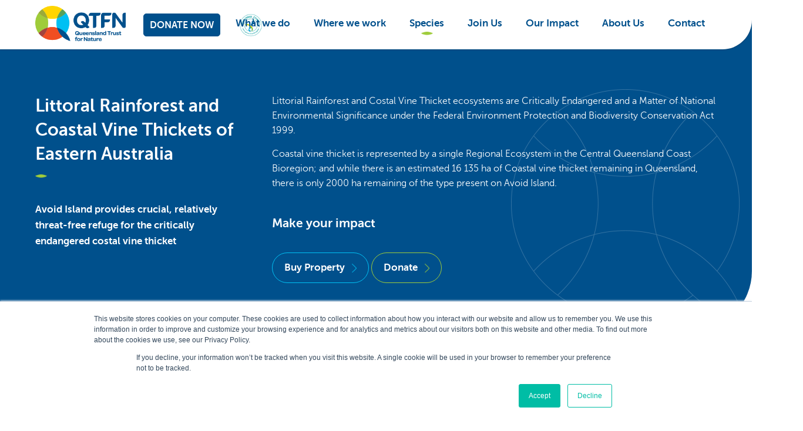

--- FILE ---
content_type: text/html; charset=UTF-8
request_url: https://qtfn.org.au/species/vine-thickets/
body_size: 18940
content:
<!doctype html><html lang="en-AU"><head> <script type="text/javascript">
/* <![CDATA[ */
var gform;gform||(document.addEventListener("gform_main_scripts_loaded",function(){gform.scriptsLoaded=!0}),document.addEventListener("gform/theme/scripts_loaded",function(){gform.themeScriptsLoaded=!0}),window.addEventListener("DOMContentLoaded",function(){gform.domLoaded=!0}),gform={domLoaded:!1,scriptsLoaded:!1,themeScriptsLoaded:!1,isFormEditor:()=>"function"==typeof InitializeEditor,callIfLoaded:function(o){return!(!gform.domLoaded||!gform.scriptsLoaded||!gform.themeScriptsLoaded&&!gform.isFormEditor()||(gform.isFormEditor()&&console.warn("The use of gform.initializeOnLoaded() is deprecated in the form editor context and will be removed in Gravity Forms 3.1."),o(),0))},initializeOnLoaded:function(o){gform.callIfLoaded(o)||(document.addEventListener("gform_main_scripts_loaded",()=>{gform.scriptsLoaded=!0,gform.callIfLoaded(o)}),document.addEventListener("gform/theme/scripts_loaded",()=>{gform.themeScriptsLoaded=!0,gform.callIfLoaded(o)}),window.addEventListener("DOMContentLoaded",()=>{gform.domLoaded=!0,gform.callIfLoaded(o)}))},hooks:{action:{},filter:{}},addAction:function(o,r,e,t){gform.addHook("action",o,r,e,t)},addFilter:function(o,r,e,t){gform.addHook("filter",o,r,e,t)},doAction:function(o){gform.doHook("action",o,arguments)},applyFilters:function(o){return gform.doHook("filter",o,arguments)},removeAction:function(o,r){gform.removeHook("action",o,r)},removeFilter:function(o,r,e){gform.removeHook("filter",o,r,e)},addHook:function(o,r,e,t,n){null==gform.hooks[o][r]&&(gform.hooks[o][r]=[]);var d=gform.hooks[o][r];null==n&&(n=r+"_"+d.length),gform.hooks[o][r].push({tag:n,callable:e,priority:t=null==t?10:t})},doHook:function(r,o,e){var t;if(e=Array.prototype.slice.call(e,1),null!=gform.hooks[r][o]&&((o=gform.hooks[r][o]).sort(function(o,r){return o.priority-r.priority}),o.forEach(function(o){"function"!=typeof(t=o.callable)&&(t=window[t]),"action"==r?t.apply(null,e):e[0]=t.apply(null,e)})),"filter"==r)return e[0]},removeHook:function(o,r,t,n){var e;null!=gform.hooks[o][r]&&(e=(e=gform.hooks[o][r]).filter(function(o,r,e){return!!(null!=n&&n!=o.tag||null!=t&&t!=o.priority)}),gform.hooks[o][r]=e)}});
/* ]]> */
</script>
<meta charset="UTF-8" /><meta name="viewport" content="width=device-width, initial-scale=1" /><link rel="profile" href="https://gmpg.org/xfn/11" /><meta name='robots' content='index, follow, max-image-preview:large, max-snippet:-1, max-video-preview:-1' /><link media="all" href="https://qtfn.org.au/wp-content/cache/autoptimize/css/autoptimize_9693e2ba56e5ef409759828d20509ad2.css" rel="stylesheet"><title>Littoral Rainforest and Coastal Vine Thickets of Eastern Australia - Queensland Trust For Nature</title><link rel="canonical" href="https://qtfn.org.au/species/vine-thickets/" /><meta property="og:locale" content="en_US" /><meta property="og:type" content="article" /><meta property="og:title" content="Littoral Rainforest and Coastal Vine Thickets of Eastern Australia - Queensland Trust For Nature" /><meta property="og:description" content="Littorial Rainforest and Costal Vine Thicket ecosystems are Critically Endangered and a Matter of National Environmental Significance under the Federal Environment Protection and Biodiversity Conservation Act 1999.   Coastal vine thicket is represented by a single Regional Ecosystem in the Central Queensland Coast Bioregion; and while there is an estimated 16 135 ha of Coastal vine [&hellip;]" /><meta property="og:url" content="https://qtfn.org.au/species/vine-thickets/" /><meta property="og:site_name" content="Queensland Trust For Nature" /><meta property="article:modified_time" content="2022-12-14T12:48:58+00:00" /><meta name="twitter:card" content="summary_large_image" /><meta name="twitter:label1" content="Est. reading time" /><meta name="twitter:data1" content="1 minute" /> <script type="application/ld+json" class="yoast-schema-graph">{"@context":"https://schema.org","@graph":[{"@type":"WebPage","@id":"https://qtfn.org.au/species/vine-thickets/","url":"https://qtfn.org.au/species/vine-thickets/","name":"Littoral Rainforest and Coastal Vine Thickets of Eastern Australia - Queensland Trust For Nature","isPartOf":{"@id":"https://qtfn.org.au/#website"},"datePublished":"2021-02-02T23:01:34+00:00","dateModified":"2022-12-14T12:48:58+00:00","breadcrumb":{"@id":"https://qtfn.org.au/species/vine-thickets/#breadcrumb"},"inLanguage":"en-AU","potentialAction":[{"@type":"ReadAction","target":["https://qtfn.org.au/species/vine-thickets/"]}]},{"@type":"BreadcrumbList","@id":"https://qtfn.org.au/species/vine-thickets/#breadcrumb","itemListElement":[{"@type":"ListItem","position":1,"name":"Home","item":"https://qtfn.org.au/"},{"@type":"ListItem","position":2,"name":"Littoral Rainforest and Coastal Vine Thickets of Eastern Australia"}]},{"@type":"WebSite","@id":"https://qtfn.org.au/#website","url":"https://qtfn.org.au/","name":"Queensland Trust For Nature","description":"Securing Queensland’s biodiversity for future generations","potentialAction":[{"@type":"SearchAction","target":{"@type":"EntryPoint","urlTemplate":"https://qtfn.org.au/?s={search_term_string}"},"query-input":"required name=search_term_string"}],"inLanguage":"en-AU"}]}</script> <link rel='dns-prefetch' href='//js.stripe.com' /> <script type="text/javascript">window._wpemojiSettings = {"baseUrl":"https:\/\/s.w.org\/images\/core\/emoji\/15.0.3\/72x72\/","ext":".png","svgUrl":"https:\/\/s.w.org\/images\/core\/emoji\/15.0.3\/svg\/","svgExt":".svg","source":{"concatemoji":"https:\/\/qtfn.org.au\/wp-includes\/js\/wp-emoji-release.min.js?ver=6.5.7"}};
/*! This file is auto-generated */
!function(i,n){var o,s,e;function c(e){try{var t={supportTests:e,timestamp:(new Date).valueOf()};sessionStorage.setItem(o,JSON.stringify(t))}catch(e){}}function p(e,t,n){e.clearRect(0,0,e.canvas.width,e.canvas.height),e.fillText(t,0,0);var t=new Uint32Array(e.getImageData(0,0,e.canvas.width,e.canvas.height).data),r=(e.clearRect(0,0,e.canvas.width,e.canvas.height),e.fillText(n,0,0),new Uint32Array(e.getImageData(0,0,e.canvas.width,e.canvas.height).data));return t.every(function(e,t){return e===r[t]})}function u(e,t,n){switch(t){case"flag":return n(e,"\ud83c\udff3\ufe0f\u200d\u26a7\ufe0f","\ud83c\udff3\ufe0f\u200b\u26a7\ufe0f")?!1:!n(e,"\ud83c\uddfa\ud83c\uddf3","\ud83c\uddfa\u200b\ud83c\uddf3")&&!n(e,"\ud83c\udff4\udb40\udc67\udb40\udc62\udb40\udc65\udb40\udc6e\udb40\udc67\udb40\udc7f","\ud83c\udff4\u200b\udb40\udc67\u200b\udb40\udc62\u200b\udb40\udc65\u200b\udb40\udc6e\u200b\udb40\udc67\u200b\udb40\udc7f");case"emoji":return!n(e,"\ud83d\udc26\u200d\u2b1b","\ud83d\udc26\u200b\u2b1b")}return!1}function f(e,t,n){var r="undefined"!=typeof WorkerGlobalScope&&self instanceof WorkerGlobalScope?new OffscreenCanvas(300,150):i.createElement("canvas"),a=r.getContext("2d",{willReadFrequently:!0}),o=(a.textBaseline="top",a.font="600 32px Arial",{});return e.forEach(function(e){o[e]=t(a,e,n)}),o}function t(e){var t=i.createElement("script");t.src=e,t.defer=!0,i.head.appendChild(t)}"undefined"!=typeof Promise&&(o="wpEmojiSettingsSupports",s=["flag","emoji"],n.supports={everything:!0,everythingExceptFlag:!0},e=new Promise(function(e){i.addEventListener("DOMContentLoaded",e,{once:!0})}),new Promise(function(t){var n=function(){try{var e=JSON.parse(sessionStorage.getItem(o));if("object"==typeof e&&"number"==typeof e.timestamp&&(new Date).valueOf()<e.timestamp+604800&&"object"==typeof e.supportTests)return e.supportTests}catch(e){}return null}();if(!n){if("undefined"!=typeof Worker&&"undefined"!=typeof OffscreenCanvas&&"undefined"!=typeof URL&&URL.createObjectURL&&"undefined"!=typeof Blob)try{var e="postMessage("+f.toString()+"("+[JSON.stringify(s),u.toString(),p.toString()].join(",")+"));",r=new Blob([e],{type:"text/javascript"}),a=new Worker(URL.createObjectURL(r),{name:"wpTestEmojiSupports"});return void(a.onmessage=function(e){c(n=e.data),a.terminate(),t(n)})}catch(e){}c(n=f(s,u,p))}t(n)}).then(function(e){for(var t in e)n.supports[t]=e[t],n.supports.everything=n.supports.everything&&n.supports[t],"flag"!==t&&(n.supports.everythingExceptFlag=n.supports.everythingExceptFlag&&n.supports[t]);n.supports.everythingExceptFlag=n.supports.everythingExceptFlag&&!n.supports.flag,n.DOMReady=!1,n.readyCallback=function(){n.DOMReady=!0}}).then(function(){return e}).then(function(){var e;n.supports.everything||(n.readyCallback(),(e=n.source||{}).concatemoji?t(e.concatemoji):e.wpemoji&&e.twemoji&&(t(e.twemoji),t(e.wpemoji)))}))}((window,document),window._wpemojiSettings);</script> <script type="text/javascript" src="https://qtfn.org.au/wp-includes/js/jquery/jquery.min.js?ver=3.7.1" id="jquery-core-js"></script> <script type="text/javascript" id="real3d-flipbook-forntend-js-extra">var r3d_frontend = {"rootFolder":"https:\/\/qtfn.org.au\/wp-content\/plugins\/real3d-flipbook-lite\/","version":"4.4.2","options":{"pages":[],"pdfUrl":"","printPdfUrl":"","tableOfContent":[],"id":"","bookId":"","date":"","lightboxThumbnailUrl":"","mode":"normal","viewMode":"webgl","pageTextureSize":"2048","pageTextureSizeSmall":"1500","pageTextureSizeMobile":"","pageTextureSizeMobileSmall":"1024","minPixelRatio":"1","pdfTextLayer":"true","zoomMin":"0.9","zoomStep":"2","zoomSize":"","zoomReset":"false","doubleClickZoom":"true","pageDrag":"true","singlePageMode":"false","pageFlipDuration":"1","sound":"true","startPage":"1","pageNumberOffset":"0","deeplinking":{"enabled":"false","prefix":""},"responsiveView":"true","responsiveViewTreshold":"768","responsiveViewRatio":"1","cover":"true","backCover":"true","height":"400","responsiveHeight":"true","containerRatio":"","thumbnailsOnStart":"false","contentOnStart":"false","searchOnStart":"","tableOfContentCloseOnClick":"true","thumbsCloseOnClick":"true","autoplayOnStart":"false","autoplayInterval":"3000","autoplayLoop":"true","autoplayStartPage":"1","rightToLeft":"false","pageWidth":"","pageHeight":"","thumbSize":"130","logoImg":"","logoUrl":"","logoUrlTarget":"","logoCSS":"position:absolute;left:0;top:0;","menuSelector":"","zIndex":"auto","preloaderText":"","googleAnalyticsTrackingCode":"","pdfBrowserViewerIfIE":"false","modeMobile":"","viewModeMobile":"","aspectMobile":"","aspectRatioMobile":"0.71","singlePageModeIfMobile":"false","logoHideOnMobile":"false","mobile":{"thumbnailsOnStart":"false","contentOnStart":"false","currentPage":{"enabled":"false"}},"lightboxCssClass":"","lightboxLink":"","lightboxLinkNewWindow":"true","lightboxBackground":"rgb(81, 85, 88)","lightboxBackgroundPattern":"","lightboxBackgroundImage":"","lightboxContainerCSS":"display:inline-block;padding:10px;","lightboxThumbnailHeight":"300","lightboxThumbnailUrlCSS":"display:block;","lightboxThumbnailInfo":"false","lightboxThumbnailInfoText":"","lightboxThumbnailInfoCSS":"top: 0;  width: 100%; height: 100%; font-size: 16px; color: #000; background: rgba(255,255,255,.8); ","showTitle":"false","showDate":"false","hideThumbnail":"false","lightboxText":"","lightboxTextCSS":"display:block;","lightboxTextPosition":"top","lightBoxOpened":"false","lightBoxFullscreen":"false","lightboxCloseOnClick":"false","lightboxStartPage":"","lightboxMarginV":"0","lightboxMarginH":"0","lights":"true","lightPositionX":"0","lightPositionY":"150","lightPositionZ":"1400","lightIntensity":"0.6","shadows":"true","shadowMapSize":"2048","shadowOpacity":"0.2","shadowDistance":"15","pageHardness":"2","coverHardness":"2","pageRoughness":"1","pageMetalness":"0","pageSegmentsW":"6","pageSegmentsH":"1","pageMiddleShadowSize":"2","pageMiddleShadowColorL":"#999999","pageMiddleShadowColorR":"#777777","antialias":"false","pan":"0","tilt":"0","rotateCameraOnMouseDrag":"true","panMax":"20","panMin":"-20","tiltMax":"0","tiltMin":"0","currentPage":{"enabled":"true","title":"Current page","hAlign":"left","vAlign":"top"},"btnAutoplay":{"enabled":"true","title":"Autoplay"},"btnNext":{"enabled":"true","title":"Next Page"},"btnLast":{"enabled":"false","title":"Last Page"},"btnPrev":{"enabled":"true","title":"Previous Page"},"btnFirst":{"enabled":"false","title":"First Page"},"btnZoomIn":{"enabled":"true","title":"Zoom in"},"btnZoomOut":{"enabled":"true","title":"Zoom out"},"btnToc":{"enabled":"true","title":"Table of Contents"},"btnThumbs":{"enabled":"true","title":"Pages"},"btnShare":{"enabled":"true","title":"Share"},"btnNotes":{"enabled":"false","title":"Notes"},"btnDownloadPages":{"enabled":"false","url":"","title":"Download pages"},"btnDownloadPdf":{"enabled":"true","url":"","title":"Download PDF","forceDownload":"true","openInNewWindow":"true"},"btnSound":{"enabled":"true","title":"Sound"},"btnExpand":{"enabled":"true","title":"Toggle fullscreen"},"btnSelect":{"enabled":"true","title":"Select tool"},"btnSearch":{"enabled":"false","title":"Search"},"search":{"enabled":"false","title":"Search"},"btnBookmark":{"enabled":"false","title":"Bookmark"},"btnPrint":{"enabled":"true","title":"Print"},"btnTools":{"enabled":"true","title":"Tools"},"btnClose":{"enabled":"true","title":"Close"},"whatsapp":{"enabled":"true"},"twitter":{"enabled":"true"},"facebook":{"enabled":"true"},"pinterest":{"enabled":"true"},"email":{"enabled":"true"},"linkedin":{"enabled":"true"},"digg":{"enabled":"false"},"reddit":{"enabled":"false"},"shareUrl":"","shareTitle":"","shareImage":"","layout":1,"icons":"FontAwesome","skin":"light","useFontAwesome5":"true","sideNavigationButtons":"true","menuNavigationButtons":"false","backgroundColor":"rgb(81, 85, 88)","backgroundPattern":"","backgroundImage":"","backgroundTransparent":"false","menuBackground":"","menuShadow":"","menuMargin":"0","menuPadding":"0","menuOverBook":"false","menuFloating":"false","menuTransparent":"false","menu2Background":"","menu2Shadow":"","menu2Margin":"0","menu2Padding":"0","menu2OverBook":"true","menu2Floating":"false","menu2Transparent":"true","skinColor":"","skinBackground":"","hideMenu":"false","menuAlignHorizontal":"center","btnColor":"","btnColorHover":"","btnBackground":"none","btnRadius":"0","btnMargin":"0","btnSize":"18","btnPaddingV":"10","btnPaddingH":"10","btnShadow":"","btnTextShadow":"","btnBorder":"","sideBtnColor":"#fff","sideBtnColorHover":"#fff","sideBtnBackground":"rgba(0,0,0,.3)","sideBtnBackgroundHover":"","sideBtnRadius":"0","sideBtnMargin":"0","sideBtnSize":"25","sideBtnPaddingV":"10","sideBtnPaddingH":"10","sideBtnShadow":"","sideBtnTextShadow":"","sideBtnBorder":"","closeBtnColorHover":"#FFF","closeBtnBackground":"rgba(0,0,0,.4)","closeBtnRadius":"0","closeBtnMargin":"0","closeBtnSize":"20","closeBtnPadding":"5","closeBtnTextShadow":"","closeBtnBorder":"","floatingBtnColor":"","floatingBtnColorHover":"","floatingBtnBackground":"","floatingBtnBackgroundHover":"","floatingBtnRadius":"","floatingBtnMargin":"","floatingBtnSize":"","floatingBtnPadding":"","floatingBtnShadow":"","floatingBtnTextShadow":"","floatingBtnBorder":"","currentPageMarginV":"5","currentPageMarginH":"5","arrowsAlwaysEnabledForNavigation":"true","arrowsDisabledNotFullscreen":"true","touchSwipeEnabled":"true","rightClickEnabled":"true","linkColor":"rgba(0, 0, 0, 0)","linkColorHover":"rgba(255, 255, 0, 1)","linkOpacity":"0.4","linkTarget":"_blank","pdfAutoLinks":"false","strings":{"print":"Print","printLeftPage":"Print left page","printRightPage":"Print right page","printCurrentPage":"Print current page","printAllPages":"Print all pages","download":"Download","downloadLeftPage":"Download left page","downloadRightPage":"Download right page","downloadCurrentPage":"Download current page","downloadAllPages":"Download all pages","bookmarks":"Bookmarks","bookmarkLeftPage":"Bookmark left page","bookmarkRightPage":"Bookmark right page","bookmarkCurrentPage":"Bookmark current page","search":"Search","findInDocument":"Find in document","pagesFoundContaining":"pages found containing","noMatches":"No matches","matchesFound":"matches found","page":"Page","matches":"matches","thumbnails":"Thumbnails","tableOfContent":"Table of Contents","share":"Share","pressEscToClose":"Press ESC to close","password":"Password","addNote":"Add note","typeInYourNote":"Type in your note..."},"access":"free","backgroundMusic":"","cornerCurl":"false","pdfTools":{"pageHeight":1500,"thumbHeight":200,"quality":0.8,"textLayer":"true","autoConvert":"true"},"slug":"","convertPDFLinks":"true","convertPDFLinksWithClass":"","convertPDFLinksWithoutClass":"","overridePDFEmbedder":"true","overrideDflip":"true","overrideWonderPDFEmbed":"true","override3DFlipBook":"true","overridePDFjsViewer":"true","resumeReading":"false","previewPages":"","previewMode":""}};</script> <script type="text/javascript" id="give-stripe-js-js-extra">var give_stripe_vars = {"zero_based_currency":"","zero_based_currencies_list":["JPY","KRW","CLP","ISK","BIF","DJF","GNF","KHR","KPW","LAK","LKR","MGA","MZN","VUV"],"sitename":"Queensland Trust For Nature","checkoutBtnTitle":"Donate","publishable_key":"pk_live_51Cgmd8CdWvw5sItVzMX9H8POxueBjUrJny9xVtmtpRX7WS8fAenb4nXtqhJv4POk17FfYoUMShQOBiSH7x9vUQOn00Z74Bso6n","checkout_image":"","checkout_address":"","checkout_processing_text":"Donation Processing\u2026","give_version":"3.20.0","cc_fields_format":"single","card_number_placeholder_text":"Card Number","card_cvc_placeholder_text":"CVC","donate_button_text":"Donate Now","element_font_styles":{"cssSrc":false},"element_base_styles":{"color":"#32325D","fontWeight":500,"fontSize":"16px","fontSmoothing":"antialiased","::placeholder":{"color":"#222222"},":-webkit-autofill":{"color":"#e39f48"}},"element_complete_styles":{},"element_empty_styles":{},"element_invalid_styles":{},"float_labels":"","base_country":"AU","preferred_locale":"en","stripe_card_update":"","stripe_becs_update":""};</script> <script type="text/javascript" src="https://js.stripe.com/v3/?ver=3.20.0" id="give-stripe-js-js"></script> <script type="text/javascript" src="https://qtfn.org.au/wp-includes/js/dist/vendor/wp-polyfill-inert.min.js?ver=3.1.2" id="wp-polyfill-inert-js"></script> <script type="text/javascript" src="https://qtfn.org.au/wp-includes/js/dist/vendor/regenerator-runtime.min.js?ver=0.14.0" id="regenerator-runtime-js"></script> <script type="text/javascript" src="https://qtfn.org.au/wp-includes/js/dist/vendor/wp-polyfill.min.js?ver=3.15.0" id="wp-polyfill-js"></script> <script type="text/javascript" src="https://qtfn.org.au/wp-includes/js/dist/hooks.min.js?ver=2810c76e705dd1a53b18" id="wp-hooks-js"></script> <script type="text/javascript" src="https://qtfn.org.au/wp-includes/js/dist/i18n.min.js?ver=5e580eb46a90c2b997e6" id="wp-i18n-js"></script> <script type="text/javascript" id="wp-i18n-js-after">wp.i18n.setLocaleData( { 'text direction\u0004ltr': [ 'ltr' ] } );</script> <script type="text/javascript" id="give-js-extra">var give_global_vars = {"ajaxurl":"https:\/\/qtfn.org.au\/wp-admin\/admin-ajax.php","checkout_nonce":"cdc36f5f83","currency":"AUD","currency_sign":"$","currency_pos":"before","thousands_separator":",","decimal_separator":".","no_gateway":"Please select a payment method.","bad_minimum":"The minimum custom donation amount for this form is","bad_maximum":"The maximum custom donation amount for this form is","general_loading":"Loading\u2026","purchase_loading":"Please Wait\u2026","textForOverlayScreen":"<h3>Processing\u2026<\/h3><p>This will only take a second!<\/p>","number_decimals":"2","is_test_mode":"","give_version":"3.20.0","magnific_options":{"main_class":"give-modal","close_on_bg_click":false},"form_translation":{"payment-mode":"Please select payment mode.","give_first":"Please enter your first name.","give_last":"Please enter your last name.","give_email":"Please enter a valid email address.","give_user_login":"Invalid email address or username.","give_user_pass":"Enter a password.","give_user_pass_confirm":"Enter the password confirmation.","give_agree_to_terms":"You must agree to the terms and conditions."},"confirm_email_sent_message":"Please check your email and click on the link to access your complete donation history.","ajax_vars":{"ajaxurl":"https:\/\/qtfn.org.au\/wp-admin\/admin-ajax.php","ajaxNonce":"cbb4384bda","loading":"Loading","select_option":"Please select an option","default_gateway":"stripe","permalinks":"1","number_decimals":2},"cookie_hash":"4fd4bdc596f6843c0094477f260f4b8a","session_nonce_cookie_name":"wp-give_session_reset_nonce_4fd4bdc596f6843c0094477f260f4b8a","session_cookie_name":"wp-give_session_4fd4bdc596f6843c0094477f260f4b8a","delete_session_nonce_cookie":"0"};
var giveApiSettings = {"root":"https:\/\/qtfn.org.au\/wp-json\/give-api\/v2\/","rest_base":"give-api\/v2"};</script> <script type="text/javascript" id="give-js-translations">( function( domain, translations ) {
	var localeData = translations.locale_data[ domain ] || translations.locale_data.messages;
	localeData[""].domain = domain;
	wp.i18n.setLocaleData( localeData, domain );
} )( "give", {"translation-revision-date":"2024-11-16 05:09:36+0000","generator":"GlotPress\/4.0.1","domain":"messages","locale_data":{"messages":{"":{"domain":"messages","plural-forms":"nplurals=2; plural=n != 1;","lang":"en_AU"},"Dismiss this notice.":["Dismiss this notice."]}},"comment":{"reference":"assets\/dist\/js\/give.js"}} );</script> <script type="text/javascript" id="give_recurring_script-js-extra">var Give_Recurring_Vars = {"email_access":"1","pretty_intervals":{"1":"Every","2":"Every two","3":"Every three","4":"Every four","5":"Every five","6":"Every six"},"pretty_periods":{"day":"Daily","week":"Weekly","month":"Monthly","quarter":"Quarterly","half-year":"Semi-Annually","year":"Yearly"},"messages":{"daily_forbidden":"The selected payment method does not support daily recurring giving. Please select another payment method or supported giving frequency.","confirm_cancel":"Are you sure you want to cancel this subscription?"},"multi_level_message_pre_text":"You have chosen to donate"};</script> <link rel="https://api.w.org/" href="https://qtfn.org.au/wp-json/" /><link rel="EditURI" type="application/rsd+xml" title="RSD" href="https://qtfn.org.au/xmlrpc.php?rsd" /><meta name="generator" content="WordPress 6.5.7" /><link rel='shortlink' href='https://qtfn.org.au/?p=679' /><link rel="alternate" type="application/json+oembed" href="https://qtfn.org.au/wp-json/oembed/1.0/embed?url=https%3A%2F%2Fqtfn.org.au%2Fspecies%2Fvine-thickets%2F" /><link rel="alternate" type="text/xml+oembed" href="https://qtfn.org.au/wp-json/oembed/1.0/embed?url=https%3A%2F%2Fqtfn.org.au%2Fspecies%2Fvine-thickets%2F&#038;format=xml" />  <script async src="https://www.googletagmanager.com/gtag/js?id=UA-195052760-1"></script> <script>window.dataLayer = window.dataLayer || [];
  function gtag(){dataLayer.push(arguments);}
  gtag('js', new Date());

  gtag('config', 'UA-195052760-1');</script><meta name="generator" content="Give v3.20.0" /><link rel="icon" href="https://qtfn.org.au/wp-content/uploads/2020/12/cropped-qtfn_icon-32x32.png" sizes="32x32" /><link rel="icon" href="https://qtfn.org.au/wp-content/uploads/2020/12/cropped-qtfn_icon-192x192.png" sizes="192x192" /><link rel="apple-touch-icon" href="https://qtfn.org.au/wp-content/uploads/2020/12/cropped-qtfn_icon-180x180.png" /><meta name="msapplication-TileImage" content="https://qtfn.org.au/wp-content/uploads/2020/12/cropped-qtfn_icon-270x270.png" /> <script type="text/javascript" src="https://www.youtube.com/iframe_api"></script>  <script async src="https://www.googletagmanager.com/gtag/js?id=AW-730348479"></script> <script>window.dataLayer = window.dataLayer || [];
  function gtag(){dataLayer.push(arguments);}
  gtag('js', new Date());

  gtag('config', 'AW-730348479');</script>  <script>!function(f,b,e,v,n,t,s)
  {if(f.fbq)return;n=f.fbq=function(){n.callMethod?
  n.callMethod.apply(n,arguments):n.queue.push(arguments)};
  if(!f._fbq)f._fbq=n;n.push=n;n.loaded=!0;n.version='2.0';
  n.queue=[];t=b.createElement(e);t.async=!0;
  t.src=v;s=b.getElementsByTagName(e)[0];
  s.parentNode.insertBefore(t,s)}(window, document,'script',
  'https://connect.facebook.net/en_US/fbevents.js');
  fbq('init', '371637420312451');
  fbq('track', 'PageView');</script> </head><body class="species-template-default single single-species postid-679 give-recurring"><div id="page" class="site"> <a class="skip-link screen-reader-text" href="#content">Skip to content</a><header id="site-header"><div class="wrap"> <a href="https://qtfn.org.au/"> <img src="https://qtfn.org.au/wp-content/themes/qtfn-custom/assets/images/header/qtfn_logo.png" alt="Queensland Trust For Nature" id="header-logo" /> </a> <a class="donate-button" href="/donate/">Donate Now</a> <img src="https://qtfn.org.au/wp-content/uploads/2023/03/ACNC-Registered-Charity-Logo_RGB.png" alt="" class="registered-charity-logo"> <button id="menu-toggle">Menu</button><div class="primary-nav"><ul id="menu-main-navigation-menu" class="sf-menu"><li id="menu-item-72" class="menu-item menu-item-type-post_type menu-item-object-page menu-item-has-children menu-item-72"><a href="https://qtfn.org.au/invest/">What we do</a><ul class="sub-menu"><li id="menu-item-1841" class="menu-item menu-item-type-custom menu-item-object-custom menu-item-1841"><a href="https://qtfn.org.au/spaces/our-revolving-fund/#">Our Revolving Fund</a></li><li id="menu-item-73" class="menu-item menu-item-type-post_type menu-item-object-page menu-item-73"><a href="https://qtfn.org.au/invest/buy-property/">Buy Property</a></li><li id="menu-item-74" class="menu-item menu-item-type-post_type menu-item-object-page menu-item-74"><a href="https://qtfn.org.au/invest/invest/">Invest in Our Fund</a></li><li id="menu-item-379" class="menu-item menu-item-type-post_type menu-item-object-spaces menu-item-379"><a href="https://qtfn.org.au/spaces/khrpp/">Koala Habitat Restoration Partnership Program</a></li></ul></li><li id="menu-item-524" class="menu-item menu-item-type-custom menu-item-object-custom menu-item-has-children menu-item-524"><a href="#">Where we work</a><ul class="sub-menu"><li id="menu-item-326" class="menu-item menu-item-type-post_type menu-item-object-spaces menu-item-326"><a href="https://qtfn.org.au/spaces/aroona-cattle-station/">Aroona Station</a></li><li id="menu-item-329" class="menu-item menu-item-type-post_type menu-item-object-spaces menu-item-329"><a href="https://qtfn.org.au/spaces/daintree-lot-83/">Daintree Lot 83</a></li><li id="menu-item-327" class="menu-item menu-item-type-post_type menu-item-object-spaces menu-item-327"><a href="https://qtfn.org.au/spaces/avoid-island/">Avoid Island Nature Refuge</a></li><li id="menu-item-331" class="menu-item menu-item-type-post_type menu-item-object-spaces menu-item-331"><a href="https://qtfn.org.au/spaces/koala-crossing/">Koala Crossing</a></li></ul></li><li id="menu-item-525" class="menu-item menu-item-type-custom menu-item-object-custom current-menu-ancestor menu-item-has-children menu-item-525"><a href="#">Species</a><ul class="sub-menu"><li id="menu-item-527" class="menu-item menu-item-type-custom menu-item-object-custom menu-item-has-children menu-item-527"><a href="#">Fauna</a><ul class="sub-menu"><li id="menu-item-109" class="menu-item menu-item-type-post_type menu-item-object-species menu-item-109"><a href="https://qtfn.org.au/species/flat-back-turtle/">Flatback Turtle</a></li><li id="menu-item-111" class="menu-item menu-item-type-post_type menu-item-object-species menu-item-111"><a href="https://qtfn.org.au/species/koala/">Koala</a></li><li id="menu-item-106" class="menu-item menu-item-type-post_type menu-item-object-species menu-item-106"><a href="https://qtfn.org.au/species/brush-tailed-rock-wallaby/">Brush-Tailed Rock-Wallaby</a></li><li id="menu-item-108" class="menu-item menu-item-type-post_type menu-item-object-species menu-item-108"><a href="https://qtfn.org.au/species/cassowary/">Cassowary</a></li><li id="menu-item-110" class="menu-item menu-item-type-post_type menu-item-object-species menu-item-110"><a href="https://qtfn.org.au/species/grey-headed-flying-fox/">Grey-Headed Flying-Fox</a></li><li id="menu-item-112" class="menu-item menu-item-type-post_type menu-item-object-species menu-item-112"><a href="https://qtfn.org.au/species/mahogany-glider/">Mahogany Glider</a></li></ul></li><li id="menu-item-1863" class="menu-item menu-item-type-custom menu-item-object-custom current-menu-ancestor current-menu-parent menu-item-has-children menu-item-1863"><a href="#">Flora</a><ul class="sub-menu"><li id="menu-item-1864" class="menu-item menu-item-type-custom menu-item-object-custom menu-item-1864"><a href="https://qtfn.org.au/species/ant-plant/">Ant Plant</a></li><li id="menu-item-1865" class="menu-item menu-item-type-custom menu-item-object-custom current-menu-item menu-item-1865"><a href="https://qtfn.org.au/species/vine-thickets/" aria-current="page">Littoral Rainforest and coastal vine thicket</a></li></ul></li></ul></li><li id="menu-item-75" class="menu-item menu-item-type-post_type menu-item-object-page menu-item-has-children menu-item-75"><a href="https://qtfn.org.au/join/">Join Us</a><ul class="sub-menu"><li id="menu-item-189" class="menu-item menu-item-type-post_type menu-item-object-investing menu-item-189"><a href="https://qtfn.org.au/investing/volunteers/">Volunteers</a></li><li id="menu-item-186" class="menu-item menu-item-type-post_type menu-item-object-investing menu-item-186"><a href="https://qtfn.org.au/investing/primary-producers/">Primary Producers</a></li><li id="menu-item-185" class="menu-item menu-item-type-post_type menu-item-object-investing menu-item-185"><a href="https://qtfn.org.au/investing/landholders/">Landholders</a></li><li id="menu-item-482" class="menu-item menu-item-type-post_type menu-item-object-investing menu-item-482"><a href="https://qtfn.org.au/investing/traditional-owners/">Traditional Owners</a></li><li id="menu-item-181" class="menu-item menu-item-type-post_type menu-item-object-investing menu-item-181"><a href="https://qtfn.org.au/investing/corporates/">Corporates</a></li><li id="menu-item-184" class="menu-item menu-item-type-post_type menu-item-object-investing menu-item-184"><a href="https://qtfn.org.au/investing/investors/">Investors</a></li><li id="menu-item-183" class="menu-item menu-item-type-post_type menu-item-object-investing menu-item-183"><a href="https://qtfn.org.au/investing/industry-project-partners/">Industry Project Partners</a></li><li id="menu-item-188" class="menu-item menu-item-type-post_type menu-item-object-investing menu-item-188"><a href="https://qtfn.org.au/investing/universities-researchers/">Universities &#038; Researchers</a></li><li id="menu-item-182" class="menu-item menu-item-type-post_type menu-item-object-investing menu-item-182"><a href="https://qtfn.org.au/investing/government/">Government</a></li></ul></li><li id="menu-item-85" class="menu-item menu-item-type-post_type menu-item-object-page menu-item-has-children menu-item-85"><a href="https://qtfn.org.au/impact/">Our Impact</a><ul class="sub-menu"><li id="menu-item-171" class="menu-item menu-item-type-taxonomy menu-item-object-category menu-item-171"><a href="https://qtfn.org.au/category/action-insight/">Action &amp; Insight</a></li><li id="menu-item-87" class="menu-item menu-item-type-post_type menu-item-object-page menu-item-87"><a href="https://qtfn.org.au/impact/reporting/">Reporting</a></li><li id="menu-item-1180" class="menu-item menu-item-type-post_type menu-item-object-page menu-item-1180"><a href="https://qtfn.org.au/impact/videos/">Videos</a></li></ul></li><li id="menu-item-89" class="menu-item menu-item-type-post_type menu-item-object-page menu-item-has-children menu-item-89"><a href="https://qtfn.org.au/about/">About Us</a><ul class="sub-menu"><li id="menu-item-425" class="menu-item menu-item-type-post_type menu-item-object-page menu-item-425"><a href="https://qtfn.org.au/about/vision/">Our 2050 Vision</a></li><li id="menu-item-90" class="menu-item menu-item-type-post_type menu-item-object-page menu-item-90"><a href="https://qtfn.org.au/about/our-work/">Our Work</a></li><li id="menu-item-91" class="menu-item menu-item-type-post_type menu-item-object-page menu-item-91"><a href="https://qtfn.org.au/about/across-queensland/">Across Queensland</a></li><li id="menu-item-92" class="menu-item menu-item-type-post_type menu-item-object-page menu-item-92"><a href="https://qtfn.org.au/about/partners/">Who We Work With</a></li><li id="menu-item-93" class="menu-item menu-item-type-post_type menu-item-object-page menu-item-93"><a href="https://qtfn.org.au/about/team/">Our Team</a></li><li id="menu-item-94" class="menu-item menu-item-type-post_type menu-item-object-page menu-item-94"><a href="https://qtfn.org.au/about/corporate/">Corporate</a></li></ul></li><li id="menu-item-96" class="menu-item menu-item-type-post_type menu-item-object-page menu-item-96"><a href="https://qtfn.org.au/contact/">Contact</a></li></ul></div></div></header><div id="content" class="site-content"><div id="no-feature-image"></div><div id="primary" class="content-area"><main id="main" class="wrap site-main"><article id="post-679" class="post-679 species type-species status-publish hentry"><div class="content-block background-blue-logo corner-cutoff cutoff-to-top"><div class="wrap"><div class="content-column size-third position-left"><div class="wrap"><h1>Littoral Rainforest and Coastal Vine Thickets of Eastern Australia</h1><h6>Avoid Island provides crucial, relatively threat-free refuge for the critically endangered costal vine thicket</h6></div></div><div class="content-column size-twothirds position-right"><div class="wrap"><p><span class="TextRun SCXW265167637 BCX8" lang="EN" xml:lang="EN" data-contrast="none"><span class="NormalTextRun SCXW265167637 BCX8">Littorial Rainforest and Costal Vine Thicket ecosystems are Critically Endangered and a Matter of National Environmental Significance under the Federal </span></span><span class="TextRun SCXW265167637 BCX8" lang="EN" xml:lang="EN" data-contrast="none"><span class="NormalTextRun SCXW265167637 BCX8">Environment Protection and Biodiversity Conservation Act 1999.</span></span><span class="TextRun SCXW265167637 BCX8" lang="EN" xml:lang="EN" data-contrast="none"><span class="NormalTextRun SCXW265167637 BCX8"> </span></span><span class="EOP SCXW265167637 BCX8" data-ccp-props="{&quot;201341983&quot;:0,&quot;335559738&quot;:200,&quot;335559740&quot;:360}"> </span></p><p><span class="TextRun SCXW73251848 BCX8" lang="EN" xml:lang="EN" data-contrast="none"><span class="NormalTextRun SCXW73251848 BCX8">Coastal vine thicket is represented by a single Regional Ecosystem in the Central Queensland Coast Bioregion; and while there is an estimated 16 135 ha of Coastal vine thicket remaining in Queensland, there is only 2000 ha remaining of the type present on Avoid Island. </span></span></p><h4>Make your impact</h4><p><a class="more-link light blue" href="https://qtfn.org.au/invest/buy-property/">Buy Property </a> <a class="more-link light green" href="https://qtfn.org.au/donate/">Donate</a></p></div></div><div class="clear"></div></div></div> <script type="text/javascript">jQuery (document).ready (function () {
				/**
				 *	Desktop
				 */
				jQuery ('.tab-labels > li').first ().addClass ('active');
				jQuery ('.tab-content > li').hide ().first ().show ();
				
				jQuery ('.tab-labels li a').click (function (e) {
					e.preventDefault ();
					
					var link = jQuery (this);
					
					jQuery ('.tab-content > li').hide ();
					jQuery (link.attr ('href')).show ();
					
					jQuery ('.tab-labels li').removeClass ('active');
					link.closest ('li').addClass ('active');
				});
				
				/**
				 *	Mobile
				 */
				jQuery ('.mobile-tab').hide ();
				jQuery ('.mobile-tabs-area h6:first-child').addClass ('active');
				jQuery (jQuery ('.mobile-tabs-area h6:first-child').data ('tab')).show ();
				
				jQuery ('.mobile-tabs-area h6').click (function (e) {
					e.preventDefault ();
					
					var btn = jQuery (this);
					var show_hide = 'show';
					
					if (btn.hasClass ('active')) {
						show_hide = 'hide';
					} // if ()
					
					jQuery ('.mobile-tabs-area h6').removeClass ('active');
					jQuery ('.mobile-tab').hide ();
					
					if (show_hide == 'hide') {
						// Nothing to do, so just keep on
console.log ("Should be disabled...");
					} // if ()
					else {
						jQuery (btn.data ('tab')).show ();
						btn.addClass ('active');
console.log ("Showing tab...");
					} // else
				});
			});</script> <div class="desktop-tabs-area content-block tab-block"><div class="wrap"><ul class="tab-labels"><li> <a href="#tab-1">Our Work</a></li><li> <a href="#tab-2">Action &#038; Insight</a></li></ul><ul class="tab-content"><li id="tab-1" class="tab-content"><div class="content-column size-twothirds position-left"><div class="wrap"><p>QTFN manages Avoid Island, a unique hub for conservation, scientific research and unforgettable experiences.</p><p>Rugged and remote, the island is one of the only privately owned and permanent nature refuge in the Southern Great Barrier Reef. We work with fantastic partners to provide a sanctuary for vulnerable flatback turtle (<em>Natator depressus</em>), and six distinct regional ecosystems.</p><ul><li>Avoid Island provides a refuge for &gt;10 ha of Coastal vine thicket. Of the 10 threats identified in the Recovery Plan, only four are confirmed present on Avoid Island; climate change, wrong fire, invasive weeds and natural disturbance.</li><li>It is possible the exotic pathogen myrtle rust (Austropuccinia psidii) is present, but further surveys are required.</li><li>Although the condition of the Avoid Island’s Coastal vine thicket is yet to be assessed, it is clear the Island provides crucial, relatively threat-free refuge for the ecosystem.</li></ul><p><a class="more-link blue" href="https://qtfn.org.au/spaces/avoid-island/">Learn more here</a></p></div></div><div class="content-column size-third position-right"><div class="wrap"><p><iframe title="Avoid Island from above" width="500" height="281" src="https://www.youtube.com/embed/Xg9C_M3joqc?feature=oembed" frameborder="0" allow="accelerometer; autoplay; clipboard-write; encrypted-media; gyroscope; picture-in-picture; web-share" referrerpolicy="strict-origin-when-cross-origin" allowfullscreen></iframe></p></div></div><div class="clear"></div></li><li id="tab-2" class="tab-content"><div class="latest-news content-block align-center"><div class="wrap"><h2>Action &amp; Insight</h2><div class="latest-news-container"><article id="post-2051" class="archive-item post-2051 post type-post status-publish format-standard has-post-thumbnail hentry category-action-insight tag-avoid-island tag-koinmerburra-aboriginal-corporation tag-workshop"> <a href="https://qtfn.org.au/kac-knowledge-sharing-workshop/" class="article-list-image" style="background-image: url('https://qtfn.org.au/wp-content/uploads/2024/03/2_MT-and-Jena-Photo-Monitoring-800x500.png');"> </a><div class="wrap"><h4 class="entry-title"><a href="https://qtfn.org.au/kac-knowledge-sharing-workshop/" rel="bookmark">QTFN and Koinmerburra Aboriginal Corporation knowledge sharing workshop</a></h4><p>Michael Tervo, one of our QTFN Ecologists, joined Koinmerburra Aboriginal Corporation (KAC) this month for a skill-building and knowledge sharing workshop on ecological monitoring and evaluation techniques.   During the workshop they refined ecological monitoring techniques, such as protocols and uses for photo monitoring points and drone mapping. The workshop also included a refresher on plant [&hellip;]</p><p><a href="https://qtfn.org.au/kac-knowledge-sharing-workshop/" class="more-link">Read more</a></p></div></article><article id="post-1465" class="archive-item post-1465 post type-post status-publish format-standard has-post-thumbnail hentry category-action-insight tag-avoid-island"> <a href="https://qtfn.org.au/a-turtle-sanctuary-at-avoid-island/" class="article-list-image" style="background-image: url('https://qtfn.org.au/wp-content/uploads/2022/03/Avoid-Island-MAIN-800x500.jpg');"> </a><div class="wrap"><h4 class="entry-title"><a href="https://qtfn.org.au/a-turtle-sanctuary-at-avoid-island/" rel="bookmark">A Turtle Sanctuary at Avoid Island</a></h4><p>Over each summer from November to March, it’s turtle season at our Avoid Island Nature Refuge. Avoid Island is located 100 km southeast of Mackay, in the salt waters of Koinmerburra Country. As one of the three largest Flatback turtle (Natator depressus) rookeries in the southern Great Barrier Reef, our team aim to survey and [&hellip;]</p><p><a href="https://qtfn.org.au/a-turtle-sanctuary-at-avoid-island/" class="more-link">Read more</a></p></div></article><article id="post-1358" class="archive-item post-1358 post type-post status-publish format-standard has-post-thumbnail hentry category-action-insight tag-avoid-island tag-flat-back-turtle"> <a href="https://qtfn.org.au/avoid-island-hits-90%e2%80%afbird-species/" class="article-list-image" style="background-image: url('https://qtfn.org.au/wp-content/uploads/2021/08/Avoid_bird3_LR-800x500.jpg');"> </a><div class="wrap"><h4 class="entry-title"><a href="https://qtfn.org.au/avoid-island-hits-90%e2%80%afbird-species/" rel="bookmark">Avoid Island Hits 90 Bird Species</a></h4><p>The Queensland’s Trust for Nature’s Long Term holdings property, Avoid Island, recently hit an important milestone: our bird list officially hit 90 species. Our team conduct regular maintenance, research and educational trips throughout the year to this privately owned and protected island and all bird sightings are recorded and documented as part of regular surveying. It [&hellip;]</p><p><a href="https://qtfn.org.au/avoid-island-hits-90%e2%80%afbird-species/" class="more-link">Read more</a></p></div></article></div><div class="clear"></div></div></div></li></ul></div></div><div class="mobile-tabs-area"><h6 class="mobile-tab-link" data-tab="#mobile-tab-1">Our Work</h6><div id="mobile-tab-1" class="content-block mobile-tab"><div class="wrap"><div class="content-column size-twothirds position-left"><div class="wrap"><p>QTFN manages Avoid Island, a unique hub for conservation, scientific research and unforgettable experiences.</p><p>Rugged and remote, the island is one of the only privately owned and permanent nature refuge in the Southern Great Barrier Reef. We work with fantastic partners to provide a sanctuary for vulnerable flatback turtle (<em>Natator depressus</em>), and six distinct regional ecosystems.</p><ul><li>Avoid Island provides a refuge for &gt;10 ha of Coastal vine thicket. Of the 10 threats identified in the Recovery Plan, only four are confirmed present on Avoid Island; climate change, wrong fire, invasive weeds and natural disturbance.</li><li>It is possible the exotic pathogen myrtle rust (Austropuccinia psidii) is present, but further surveys are required.</li><li>Although the condition of the Avoid Island’s Coastal vine thicket is yet to be assessed, it is clear the Island provides crucial, relatively threat-free refuge for the ecosystem.</li></ul><p><a class="more-link blue" href="https://qtfn.org.au/spaces/avoid-island/">Learn more here</a></p></div></div><div class="content-column size-third position-right"><div class="wrap"><p><iframe loading="lazy" title="Avoid Island from above" width="500" height="281" src="https://www.youtube.com/embed/Xg9C_M3joqc?feature=oembed" frameborder="0" allow="accelerometer; autoplay; clipboard-write; encrypted-media; gyroscope; picture-in-picture; web-share" referrerpolicy="strict-origin-when-cross-origin" allowfullscreen></iframe></p></div></div><div class="clear"></div></div></div><h6 class="mobile-tab-link" data-tab="#mobile-tab-2">Action &#038; Insight</h6><div id="mobile-tab-2" class="content-block mobile-tab"><div class="wrap"><div class="latest-news content-block align-center"><div class="wrap"><h2>Action &amp; Insight</h2><div class="latest-news-container"><article id="post-2051" class="archive-item post-2051 post type-post status-publish format-standard has-post-thumbnail hentry category-action-insight tag-avoid-island tag-koinmerburra-aboriginal-corporation tag-workshop"> <a href="https://qtfn.org.au/kac-knowledge-sharing-workshop/" class="article-list-image" style="background-image: url('https://qtfn.org.au/wp-content/uploads/2024/03/2_MT-and-Jena-Photo-Monitoring-800x500.png');"> </a><div class="wrap"><h4 class="entry-title"><a href="https://qtfn.org.au/kac-knowledge-sharing-workshop/" rel="bookmark">QTFN and Koinmerburra Aboriginal Corporation knowledge sharing workshop</a></h4><p>Michael Tervo, one of our QTFN Ecologists, joined Koinmerburra Aboriginal Corporation (KAC) this month for a skill-building and knowledge sharing workshop on ecological monitoring and evaluation techniques.   During the workshop they refined ecological monitoring techniques, such as protocols and uses for photo monitoring points and drone mapping. The workshop also included a refresher on plant [&hellip;]</p><p><a href="https://qtfn.org.au/kac-knowledge-sharing-workshop/" class="more-link">Read more</a></p></div></article><article id="post-1465" class="archive-item post-1465 post type-post status-publish format-standard has-post-thumbnail hentry category-action-insight tag-avoid-island"> <a href="https://qtfn.org.au/a-turtle-sanctuary-at-avoid-island/" class="article-list-image" style="background-image: url('https://qtfn.org.au/wp-content/uploads/2022/03/Avoid-Island-MAIN-800x500.jpg');"> </a><div class="wrap"><h4 class="entry-title"><a href="https://qtfn.org.au/a-turtle-sanctuary-at-avoid-island/" rel="bookmark">A Turtle Sanctuary at Avoid Island</a></h4><p>Over each summer from November to March, it’s turtle season at our Avoid Island Nature Refuge. Avoid Island is located 100 km southeast of Mackay, in the salt waters of Koinmerburra Country. As one of the three largest Flatback turtle (Natator depressus) rookeries in the southern Great Barrier Reef, our team aim to survey and [&hellip;]</p><p><a href="https://qtfn.org.au/a-turtle-sanctuary-at-avoid-island/" class="more-link">Read more</a></p></div></article><article id="post-1358" class="archive-item post-1358 post type-post status-publish format-standard has-post-thumbnail hentry category-action-insight tag-avoid-island tag-flat-back-turtle"> <a href="https://qtfn.org.au/avoid-island-hits-90%e2%80%afbird-species/" class="article-list-image" style="background-image: url('https://qtfn.org.au/wp-content/uploads/2021/08/Avoid_bird3_LR-800x500.jpg');"> </a><div class="wrap"><h4 class="entry-title"><a href="https://qtfn.org.au/avoid-island-hits-90%e2%80%afbird-species/" rel="bookmark">Avoid Island Hits 90 Bird Species</a></h4><p>The Queensland’s Trust for Nature’s Long Term holdings property, Avoid Island, recently hit an important milestone: our bird list officially hit 90 species. Our team conduct regular maintenance, research and educational trips throughout the year to this privately owned and protected island and all bird sightings are recorded and documented as part of regular surveying. It [&hellip;]</p><p><a href="https://qtfn.org.au/avoid-island-hits-90%e2%80%afbird-species/" class="more-link">Read more</a></p></div></article></div><div class="clear"></div></div></div></div></div></div></article></main></div></div><footer id="newsletter-sign-up" class="align-center background-light cutoff-corner-top"><div class="wrap"><h2>Stay up to date with the latest news</h2> <script type="text/javascript"></script> <div class='gf_browser_chrome gform_wrapper gform_legacy_markup_wrapper gform-theme--no-framework' data-form-theme='legacy' data-form-index='0' id='gform_wrapper_1' ><form method='post' enctype='multipart/form-data'  id='gform_1'  action='/species/vine-thickets/' data-formid='1' novalidate><div class='gform-body gform_body'><ul id='gform_fields_1' class='gform_fields top_label form_sublabel_below description_below validation_below'><li id="field_1_4" class="gfield gfield--type-honeypot gform_validation_container field_sublabel_below gfield--has-description field_description_below field_validation_below gfield_visibility_visible"  ><label class='gfield_label gform-field-label' for='input_1_4'>Email</label><div class='ginput_container'><input name='input_4' id='input_1_4' type='text' value='' autocomplete='new-password'/></div><div class='gfield_description' id='gfield_description_1_4'>This field is for validation purposes and should be left unchanged.</div></li><li id="field_1_1" class="gfield gfield--type-text gfield_contains_required field_sublabel_below gfield--no-description field_description_below field_validation_below gfield_visibility_visible"  ><label class='gfield_label gform-field-label' for='input_1_1'>First Name<span class="gfield_required"><span class="gfield_required gfield_required_asterisk">*</span></span></label><div class='ginput_container ginput_container_text'><input name='input_1' id='input_1_1' type='text' value='' class='large'    placeholder='First Name' aria-required="true" aria-invalid="false"   /></div></li><li id="field_1_3" class="gfield gfield--type-text gfield_contains_required field_sublabel_below gfield--no-description field_description_below field_validation_below gfield_visibility_visible"  ><label class='gfield_label gform-field-label' for='input_1_3'>Last Name<span class="gfield_required"><span class="gfield_required gfield_required_asterisk">*</span></span></label><div class='ginput_container ginput_container_text'><input name='input_3' id='input_1_3' type='text' value='' class='large'    placeholder='Last Name' aria-required="true" aria-invalid="false"   /></div></li><li id="field_1_2" class="gfield gfield--type-email gfield_contains_required field_sublabel_below gfield--no-description field_description_below field_validation_below gfield_visibility_visible"  ><label class='gfield_label gform-field-label' for='input_1_2'>Email<span class="gfield_required"><span class="gfield_required gfield_required_asterisk">*</span></span></label><div class='ginput_container ginput_container_email'> <input name='input_2' id='input_1_2' type='email' value='' class='large'   placeholder='Email' aria-required="true" aria-invalid="false"  /></div></li></ul></div><div class='gform-footer gform_footer top_label'> <input type='submit' id='gform_submit_button_1' class='gform_button button' onclick='gform.submission.handleButtonClick(this);' data-submission-type='submit' value='Submit'  /> <input type='hidden' class='gform_hidden' name='gform_submission_method' data-js='gform_submission_method_1' value='postback' /> <input type='hidden' class='gform_hidden' name='gform_theme' data-js='gform_theme_1' id='gform_theme_1' value='legacy' /> <input type='hidden' class='gform_hidden' name='gform_style_settings' data-js='gform_style_settings_1' id='gform_style_settings_1' value='' /> <input type='hidden' class='gform_hidden' name='is_submit_1' value='1' /> <input type='hidden' class='gform_hidden' name='gform_submit' value='1' /> <input type='hidden' class='gform_hidden' name='gform_unique_id' value='' /> <input type='hidden' class='gform_hidden' name='state_1' value='WyJbXSIsImNmOGEzZTU0NWZjYjYyYzE2NzViNjIyMGRmM2Y0MzNiIl0=' /> <input type='hidden' autocomplete='off' class='gform_hidden' name='gform_target_page_number_1' id='gform_target_page_number_1' value='0' /> <input type='hidden' autocomplete='off' class='gform_hidden' name='gform_source_page_number_1' id='gform_source_page_number_1' value='1' /> <input type='hidden' name='gform_field_values' value='' /></div></form></div><script type="text/javascript">gform.initializeOnLoaded( function() {gformInitSpinner( 1, 'https://qtfn.org.au/wp-content/plugins/gravityforms/images/spinner.svg', true );jQuery('#gform_ajax_frame_1').on('load',function(){var contents = jQuery(this).contents().find('*').html();var is_postback = contents.indexOf('GF_AJAX_POSTBACK') >= 0;if(!is_postback){return;}var form_content = jQuery(this).contents().find('#gform_wrapper_1');var is_confirmation = jQuery(this).contents().find('#gform_confirmation_wrapper_1').length > 0;var is_redirect = contents.indexOf('gformRedirect(){') >= 0;var is_form = form_content.length > 0 && ! is_redirect && ! is_confirmation;var mt = parseInt(jQuery('html').css('margin-top'), 10) + parseInt(jQuery('body').css('margin-top'), 10) + 100;if(is_form){jQuery('#gform_wrapper_1').html(form_content.html());if(form_content.hasClass('gform_validation_error')){jQuery('#gform_wrapper_1').addClass('gform_validation_error');} else {jQuery('#gform_wrapper_1').removeClass('gform_validation_error');}setTimeout( function() { /* delay the scroll by 50 milliseconds to fix a bug in chrome */  }, 50 );if(window['gformInitDatepicker']) {gformInitDatepicker();}if(window['gformInitPriceFields']) {gformInitPriceFields();}var current_page = jQuery('#gform_source_page_number_1').val();gformInitSpinner( 1, 'https://qtfn.org.au/wp-content/plugins/gravityforms/images/spinner.svg', true );jQuery(document).trigger('gform_page_loaded', [1, current_page]);window['gf_submitting_1'] = false;}else if(!is_redirect){var confirmation_content = jQuery(this).contents().find('.GF_AJAX_POSTBACK').html();if(!confirmation_content){confirmation_content = contents;}jQuery('#gform_wrapper_1').replaceWith(confirmation_content);jQuery(document).trigger('gform_confirmation_loaded', [1]);window['gf_submitting_1'] = false;wp.a11y.speak(jQuery('#gform_confirmation_message_1').text());}else{jQuery('#gform_1').append(contents);if(window['gformRedirect']) {gformRedirect();}}jQuery(document).trigger("gform_pre_post_render", [{ formId: "1", currentPage: "current_page", abort: function() { this.preventDefault(); } }]);        if (event && event.defaultPrevented) {                return;        }        const gformWrapperDiv = document.getElementById( "gform_wrapper_1" );        if ( gformWrapperDiv ) {            const visibilitySpan = document.createElement( "span" );            visibilitySpan.id = "gform_visibility_test_1";            gformWrapperDiv.insertAdjacentElement( "afterend", visibilitySpan );        }        const visibilityTestDiv = document.getElementById( "gform_visibility_test_1" );        let postRenderFired = false;        function triggerPostRender() {            if ( postRenderFired ) {                return;            }            postRenderFired = true;            gform.core.triggerPostRenderEvents( 1, current_page );            if ( visibilityTestDiv ) {                visibilityTestDiv.parentNode.removeChild( visibilityTestDiv );            }        }        function debounce( func, wait, immediate ) {            var timeout;            return function() {                var context = this, args = arguments;                var later = function() {                    timeout = null;                    if ( !immediate ) func.apply( context, args );                };                var callNow = immediate && !timeout;                clearTimeout( timeout );                timeout = setTimeout( later, wait );                if ( callNow ) func.apply( context, args );            };        }        const debouncedTriggerPostRender = debounce( function() {            triggerPostRender();        }, 200 );        if ( visibilityTestDiv && visibilityTestDiv.offsetParent === null ) {            const observer = new MutationObserver( ( mutations ) => {                mutations.forEach( ( mutation ) => {                    if ( mutation.type === 'attributes' && visibilityTestDiv.offsetParent !== null ) {                        debouncedTriggerPostRender();                        observer.disconnect();                    }                });            });            observer.observe( document.body, {                attributes: true,                childList: false,                subtree: true,                attributeFilter: [ 'style', 'class' ],            });        } else {            triggerPostRender();        }    } );} );</script> <div class="clear"></div></div></footer><footer id="site-footer" class="background-blue cutoff-corner-top"><div class="wrap"><ul id="footer-col-1" class="footer-column"><li id="block-2" class="widget widget_block widget_media_image"><figure class="wp-block-image size-full"><img loading="lazy" decoding="async" width="500" height="195" src="https://qtfn.org.au/wp-content/uploads/2020/12/qtfn_logo_reverse.png" alt="" class="wp-image-148" srcset="https://qtfn.org.au/wp-content/uploads/2020/12/qtfn_logo_reverse.png 500w, https://qtfn.org.au/wp-content/uploads/2020/12/qtfn_logo_reverse-300x117.png 300w" sizes="(max-width: 500px) 100vw, 500px" /></figure></li></ul><ul id="footer-col-2" class="footer-column"><li id="nav_menu-2" class="widget widget_nav_menu"><div class="menu-footer-menu-1-container"><ul id="menu-footer-menu-1" class="menu"><li id="menu-item-997" class="menu-item menu-item-type-post_type menu-item-object-page menu-item-997"><a href="https://qtfn.org.au/join/">Join Us</a></li><li id="menu-item-139" class="menu-item menu-item-type-post_type menu-item-object-page menu-item-139"><a href="https://qtfn.org.au/invest/">Buy Property &#038; Invest</a></li><li id="menu-item-1884" class="menu-item menu-item-type-custom menu-item-object-custom menu-item-1884"><a href="https://qtfn.org.au/category/action-insight/">Action &#038; Insight</a></li></ul></div></li></ul><ul id="footer-col-3" class="footer-column"><li id="nav_menu-3" class="widget widget_nav_menu"><div class="menu-footer-menu-2-container"><ul id="menu-footer-menu-2" class="menu"><li id="menu-item-141" class="menu-item menu-item-type-post_type menu-item-object-page menu-item-141"><a href="https://qtfn.org.au/impact/">Our Impact</a></li><li id="menu-item-142" class="menu-item menu-item-type-post_type menu-item-object-page menu-item-142"><a href="https://qtfn.org.au/about/">About</a></li><li id="menu-item-1885" class="menu-item menu-item-type-post_type menu-item-object-page menu-item-1885"><a href="https://qtfn.org.au/contact/">Contact Us</a></li></ul></div></li></ul><ul id="footer-col-4" class="footer-column"><li id="block-3" class="widget widget_block widget_media_image"><div class="wp-block-image"><figure class="alignleft size-thumbnail is-resized"><img loading="lazy" decoding="async" src="https://qtfn.org.au/wp-content/uploads/2023/03/ACNC-Registered-Charity-Logo_RGB-150x150.png" alt="" class="wp-image-1882" width="113" height="113" srcset="https://qtfn.org.au/wp-content/uploads/2023/03/ACNC-Registered-Charity-Logo_RGB-150x150.png 150w, https://qtfn.org.au/wp-content/uploads/2023/03/ACNC-Registered-Charity-Logo_RGB-300x300.png 300w, https://qtfn.org.au/wp-content/uploads/2023/03/ACNC-Registered-Charity-Logo_RGB-768x768.png 768w, https://qtfn.org.au/wp-content/uploads/2023/03/ACNC-Registered-Charity-Logo_RGB-200x200.png 200w, https://qtfn.org.au/wp-content/uploads/2023/03/ACNC-Registered-Charity-Logo_RGB-600x600.png 600w, https://qtfn.org.au/wp-content/uploads/2023/03/ACNC-Registered-Charity-Logo_RGB.png 960w" sizes="(max-width: 113px) 100vw, 113px" /></figure></div></li></ul><ul id="footer-col-5" class="footer-column"><li id="qtfn_widget_social-2" class="widget widget_qtfn_widget_social"><div class="social-media-links"><div class="row"> <a href="https://www.facebook.com/QldTrustforNature" target="_blank" class="facebook">Facebook</a> <a href="https://www.instagram.com/qldtrustfornature/" target="_blank" class="instagram">Instagram</a></div><div class="row"> <a href="https://twitter.com/QldTFN" target="_blank" class="twitter">Twitter</a> <a href="https://au.linkedin.com/company/qtfn" target="_blank" class="linkedin">Linkedin</a></div></div></li></ul><div class="clear"></div></div></footer><footer id="site-copyright"><div class="wrap"><p class="copyright">&copy; Copyright 2026 Queensland Trust For Nature</p><ul id="footer-menu"><li><a href="https://qtfn.org.au/privacy/">Privacy Policy</a></li><li><a href="https://qtfn.org.au/disclaimer/">Disclaimer</a></li></ul><p class="credits"><a href="https://www.mariart.com.au">Website by Mariart</a></p></div></footer></div><nav id="mobile-menu-container"><ul id="menu-main-navigation-menu-1" class="mobile-menu"><li class="menu-item menu-item-type-post_type menu-item-object-page menu-item-has-children menu-item-72"><a href="https://qtfn.org.au/invest/">What we do</a><ul class="sub-menu"><li class="menu-item menu-item-type-custom menu-item-object-custom menu-item-1841"><a href="https://qtfn.org.au/spaces/our-revolving-fund/#">Our Revolving Fund</a></li><li class="menu-item menu-item-type-post_type menu-item-object-page menu-item-73"><a href="https://qtfn.org.au/invest/buy-property/">Buy Property</a></li><li class="menu-item menu-item-type-post_type menu-item-object-page menu-item-74"><a href="https://qtfn.org.au/invest/invest/">Invest in Our Fund</a></li><li class="menu-item menu-item-type-post_type menu-item-object-spaces menu-item-379"><a href="https://qtfn.org.au/spaces/khrpp/">Koala Habitat Restoration Partnership Program</a></li></ul></li><li class="menu-item menu-item-type-custom menu-item-object-custom menu-item-has-children menu-item-524"><a href="#">Where we work</a><ul class="sub-menu"><li class="menu-item menu-item-type-post_type menu-item-object-spaces menu-item-326"><a href="https://qtfn.org.au/spaces/aroona-cattle-station/">Aroona Station</a></li><li class="menu-item menu-item-type-post_type menu-item-object-spaces menu-item-329"><a href="https://qtfn.org.au/spaces/daintree-lot-83/">Daintree Lot 83</a></li><li class="menu-item menu-item-type-post_type menu-item-object-spaces menu-item-327"><a href="https://qtfn.org.au/spaces/avoid-island/">Avoid Island Nature Refuge</a></li><li class="menu-item menu-item-type-post_type menu-item-object-spaces menu-item-331"><a href="https://qtfn.org.au/spaces/koala-crossing/">Koala Crossing</a></li></ul></li><li class="menu-item menu-item-type-custom menu-item-object-custom current-menu-ancestor menu-item-has-children menu-item-525"><a href="#">Species</a><ul class="sub-menu"><li class="menu-item menu-item-type-custom menu-item-object-custom menu-item-has-children menu-item-527"><a href="#">Fauna</a><ul class="sub-menu"><li class="menu-item menu-item-type-post_type menu-item-object-species menu-item-109"><a href="https://qtfn.org.au/species/flat-back-turtle/">Flatback Turtle</a></li><li class="menu-item menu-item-type-post_type menu-item-object-species menu-item-111"><a href="https://qtfn.org.au/species/koala/">Koala</a></li><li class="menu-item menu-item-type-post_type menu-item-object-species menu-item-106"><a href="https://qtfn.org.au/species/brush-tailed-rock-wallaby/">Brush-Tailed Rock-Wallaby</a></li><li class="menu-item menu-item-type-post_type menu-item-object-species menu-item-108"><a href="https://qtfn.org.au/species/cassowary/">Cassowary</a></li><li class="menu-item menu-item-type-post_type menu-item-object-species menu-item-110"><a href="https://qtfn.org.au/species/grey-headed-flying-fox/">Grey-Headed Flying-Fox</a></li><li class="menu-item menu-item-type-post_type menu-item-object-species menu-item-112"><a href="https://qtfn.org.au/species/mahogany-glider/">Mahogany Glider</a></li></ul></li><li class="menu-item menu-item-type-custom menu-item-object-custom current-menu-ancestor current-menu-parent menu-item-has-children menu-item-1863"><a href="#">Flora</a><ul class="sub-menu"><li class="menu-item menu-item-type-custom menu-item-object-custom menu-item-1864"><a href="https://qtfn.org.au/species/ant-plant/">Ant Plant</a></li><li class="menu-item menu-item-type-custom menu-item-object-custom current-menu-item menu-item-1865"><a href="https://qtfn.org.au/species/vine-thickets/" aria-current="page">Littoral Rainforest and coastal vine thicket</a></li></ul></li></ul></li><li class="menu-item menu-item-type-post_type menu-item-object-page menu-item-has-children menu-item-75"><a href="https://qtfn.org.au/join/">Join Us</a><ul class="sub-menu"><li class="menu-item menu-item-type-post_type menu-item-object-investing menu-item-189"><a href="https://qtfn.org.au/investing/volunteers/">Volunteers</a></li><li class="menu-item menu-item-type-post_type menu-item-object-investing menu-item-186"><a href="https://qtfn.org.au/investing/primary-producers/">Primary Producers</a></li><li class="menu-item menu-item-type-post_type menu-item-object-investing menu-item-185"><a href="https://qtfn.org.au/investing/landholders/">Landholders</a></li><li class="menu-item menu-item-type-post_type menu-item-object-investing menu-item-482"><a href="https://qtfn.org.au/investing/traditional-owners/">Traditional Owners</a></li><li class="menu-item menu-item-type-post_type menu-item-object-investing menu-item-181"><a href="https://qtfn.org.au/investing/corporates/">Corporates</a></li><li class="menu-item menu-item-type-post_type menu-item-object-investing menu-item-184"><a href="https://qtfn.org.au/investing/investors/">Investors</a></li><li class="menu-item menu-item-type-post_type menu-item-object-investing menu-item-183"><a href="https://qtfn.org.au/investing/industry-project-partners/">Industry Project Partners</a></li><li class="menu-item menu-item-type-post_type menu-item-object-investing menu-item-188"><a href="https://qtfn.org.au/investing/universities-researchers/">Universities &#038; Researchers</a></li><li class="menu-item menu-item-type-post_type menu-item-object-investing menu-item-182"><a href="https://qtfn.org.au/investing/government/">Government</a></li></ul></li><li class="menu-item menu-item-type-post_type menu-item-object-page menu-item-has-children menu-item-85"><a href="https://qtfn.org.au/impact/">Our Impact</a><ul class="sub-menu"><li class="menu-item menu-item-type-taxonomy menu-item-object-category menu-item-171"><a href="https://qtfn.org.au/category/action-insight/">Action &amp; Insight</a></li><li class="menu-item menu-item-type-post_type menu-item-object-page menu-item-87"><a href="https://qtfn.org.au/impact/reporting/">Reporting</a></li><li class="menu-item menu-item-type-post_type menu-item-object-page menu-item-1180"><a href="https://qtfn.org.au/impact/videos/">Videos</a></li></ul></li><li class="menu-item menu-item-type-post_type menu-item-object-page menu-item-has-children menu-item-89"><a href="https://qtfn.org.au/about/">About Us</a><ul class="sub-menu"><li class="menu-item menu-item-type-post_type menu-item-object-page menu-item-425"><a href="https://qtfn.org.au/about/vision/">Our 2050 Vision</a></li><li class="menu-item menu-item-type-post_type menu-item-object-page menu-item-90"><a href="https://qtfn.org.au/about/our-work/">Our Work</a></li><li class="menu-item menu-item-type-post_type menu-item-object-page menu-item-91"><a href="https://qtfn.org.au/about/across-queensland/">Across Queensland</a></li><li class="menu-item menu-item-type-post_type menu-item-object-page menu-item-92"><a href="https://qtfn.org.au/about/partners/">Who We Work With</a></li><li class="menu-item menu-item-type-post_type menu-item-object-page menu-item-93"><a href="https://qtfn.org.au/about/team/">Our Team</a></li><li class="menu-item menu-item-type-post_type menu-item-object-page menu-item-94"><a href="https://qtfn.org.au/about/corporate/">Corporate</a></li></ul></li><li class="menu-item menu-item-type-post_type menu-item-object-page menu-item-96"><a href="https://qtfn.org.au/contact/">Contact</a></li></ul></nav>  <script async src="https://www.googletagmanager.com/gtag/js?id=UA-195052760-1"></script> <script>window.dataLayer = window.dataLayer || [];
  function gtag(){dataLayer.push(arguments);}
  gtag('js', new Date());

  gtag('config', 'UA-195052760-1');</script> <script type="text/javascript">(function(d,s,i,r) {
if (d.getElementById(i)){return;}
var n=d.createElement(s),e=d.getElementsByTagName(s)[0];
n.id=i;n.src='//js.hs-analytics.net/analytics/'+(Math.ceil(new Date()/r)*r)+'/5118149.js';
e.parentNode.insertBefore(n, e);
})(document,"script","hs-analytics",300000);</script>  <script type="text/javascript" id="give-donation-summary-script-frontend-js-extra">var GiveDonationSummaryData = {"currencyPrecisionLookup":{"USD":2,"EUR":2,"GBP":2,"AUD":2,"BRL":2,"CAD":2,"CZK":2,"DKK":2,"HKD":2,"HUF":2,"ILS":2,"JPY":0,"MYR":2,"MXN":2,"MAD":2,"NZD":2,"NOK":2,"PHP":2,"PLN":2,"SGD":2,"KRW":0,"ZAR":2,"SEK":2,"CHF":2,"TWD":2,"THB":2,"INR":2,"TRY":2,"IRR":2,"RUB":2,"AED":2,"AMD":2,"ANG":2,"ARS":2,"AWG":2,"BAM":2,"BDT":2,"BHD":3,"BMD":2,"BND":2,"BOB":2,"BSD":2,"BWP":2,"BZD":2,"CLP":0,"CNY":2,"COP":2,"CRC":2,"CUC":2,"CUP":2,"DOP":2,"EGP":2,"GIP":2,"GTQ":2,"HNL":2,"HRK":2,"IDR":2,"ISK":0,"JMD":2,"JOD":2,"KES":2,"KWD":2,"KYD":2,"MKD":2,"NPR":2,"OMR":3,"PEN":2,"PKR":2,"RON":2,"SAR":2,"SZL":2,"TOP":2,"TZS":2,"UAH":2,"UYU":2,"VEF":2,"XCD":2,"AFN":2,"ALL":2,"AOA":2,"AZN":2,"BBD":2,"BGN":2,"BIF":0,"XBT":8,"BTN":1,"BYR":2,"BYN":2,"CDF":2,"CVE":2,"DJF":0,"DZD":2,"ERN":2,"ETB":2,"FJD":2,"FKP":2,"GEL":2,"GGP":2,"GHS":2,"GMD":2,"GNF":0,"GYD":2,"HTG":2,"IMP":2,"IQD":2,"IRT":2,"JEP":2,"KGS":2,"KHR":0,"KMF":2,"KPW":0,"KZT":2,"LAK":0,"LBP":2,"LKR":0,"LRD":2,"LSL":2,"LYD":3,"MDL":2,"MGA":0,"MMK":2,"MNT":2,"MOP":2,"MRO":2,"MUR":2,"MVR":1,"MWK":2,"MZN":0,"NAD":2,"NGN":2,"NIO":2,"PAB":2,"PGK":2,"PRB":2,"PYG":2,"QAR":2,"RSD":2,"RWF":2,"SBD":2,"SCR":2,"SDG":2,"SHP":2,"SLL":2,"SOS":2,"SRD":2,"SSP":2,"STD":2,"SYP":2,"TJS":2,"TMT":2,"TND":3,"TTD":2,"UGX":2,"UZS":2,"VND":1,"VUV":0,"WST":2,"XAF":2,"XOF":2,"XPF":2,"YER":2,"ZMW":2},"recurringLabelLookup":{"day":"Daily","week":"Weekly","month":"Monthly","quarter":"Quarterly","half-year":"Semi-Annually","year":"Yearly"}};</script> <script type="text/javascript" src="https://qtfn.org.au/wp-includes/js/dist/dom-ready.min.js?ver=f77871ff7694fffea381" id="wp-dom-ready-js"></script> <script type="text/javascript" id="wp-a11y-js-translations">( function( domain, translations ) {
	var localeData = translations.locale_data[ domain ] || translations.locale_data.messages;
	localeData[""].domain = domain;
	wp.i18n.setLocaleData( localeData, domain );
} )( "default", {"translation-revision-date":"2025-12-23 15:56:06+0000","generator":"GlotPress\/4.0.3","domain":"messages","locale_data":{"messages":{"":{"domain":"messages","plural-forms":"nplurals=2; plural=n != 1;","lang":"en_AU"},"Notifications":["Notifications"]}},"comment":{"reference":"wp-includes\/js\/dist\/a11y.js"}} );</script> <script type="text/javascript" src="https://qtfn.org.au/wp-includes/js/dist/a11y.min.js?ver=d90eebea464f6c09bfd5" id="wp-a11y-js"></script> <script type="text/javascript" id="gform_gravityforms-js-extra">var gform_i18n = {"datepicker":{"days":{"monday":"Mo","tuesday":"Tu","wednesday":"We","thursday":"Th","friday":"Fr","saturday":"Sa","sunday":"Su"},"months":{"january":"January","february":"February","march":"March","april":"April","may":"May","june":"June","july":"July","august":"August","september":"September","october":"October","november":"November","december":"December"},"firstDay":1,"iconText":"Select date"}};
var gf_legacy_multi = [];
var gform_gravityforms = {"strings":{"invalid_file_extension":"This type of file is not allowed. Must be one of the following:","delete_file":"Delete this file","in_progress":"in progress","file_exceeds_limit":"File exceeds size limit","illegal_extension":"This type of file is not allowed.","max_reached":"Maximum number of files reached","unknown_error":"There was a problem while saving the file on the server","currently_uploading":"Please wait for the uploading to complete","cancel":"Cancel","cancel_upload":"Cancel this upload","cancelled":"Cancelled","error":"Error","message":"Message"},"vars":{"images_url":"https:\/\/qtfn.org.au\/wp-content\/plugins\/gravityforms\/images"}};
var gf_global = {"gf_currency_config":{"name":"Australian Dollar","symbol_left":"$","symbol_right":"","symbol_padding":" ","thousand_separator":",","decimal_separator":".","decimals":2,"code":"AUD"},"base_url":"https:\/\/qtfn.org.au\/wp-content\/plugins\/gravityforms","number_formats":[],"spinnerUrl":"https:\/\/qtfn.org.au\/wp-content\/plugins\/gravityforms\/images\/spinner.svg","version_hash":"0ac6d81262d3012830acb251c1ce5a99","strings":{"newRowAdded":"New row added.","rowRemoved":"Row removed","formSaved":"The form has been saved.  The content contains the link to return and complete the form."}};</script> <script type="text/javascript" id="gform_gravityforms_theme-js-extra">var gform_theme_config = {"common":{"form":{"honeypot":{"version_hash":"0ac6d81262d3012830acb251c1ce5a99"},"ajax":{"ajaxurl":"https:\/\/qtfn.org.au\/wp-admin\/admin-ajax.php","ajax_submission_nonce":"833fd1715e","i18n":{"step_announcement":"Step %1$s of %2$s, %3$s","unknown_error":"There was an unknown error processing your request. Please try again."}}}},"hmr_dev":"","public_path":"https:\/\/qtfn.org.au\/wp-content\/plugins\/gravityforms\/assets\/js\/dist\/","config_nonce":"62a772629c"};</script> <script type="text/javascript">gform.initializeOnLoaded( function() { jQuery(document).on('gform_post_render', function(event, formId, currentPage){if(formId == 1) {if(typeof Placeholders != 'undefined'){
                        Placeholders.enable();
                    }jQuery( "#gform_1" ).on( 'submit', function( event ) {
	jQuery( '<input>' )
		.attr( 'type', 'hidden' )
		.attr( 'name', 'gf_zero_spam_key' )
		.attr( 'value', 'EOdLJR2wZOS8yCyXL344uvAoTrG5pz3FY535KwQ73zqAozGd6HD92MSVE6fIQqBQ' )
		.attr( 'autocomplete', 'new-password' )
		.appendTo( jQuery( this ) );
} );} } );jQuery(document).on('gform_post_conditional_logic', function(event, formId, fields, isInit){} ) } );</script> <script type="text/javascript">gform.initializeOnLoaded( function() {jQuery(document).trigger("gform_pre_post_render", [{ formId: "1", currentPage: "1", abort: function() { this.preventDefault(); } }]);        if (event && event.defaultPrevented) {                return;        }        const gformWrapperDiv = document.getElementById( "gform_wrapper_1" );        if ( gformWrapperDiv ) {            const visibilitySpan = document.createElement( "span" );            visibilitySpan.id = "gform_visibility_test_1";            gformWrapperDiv.insertAdjacentElement( "afterend", visibilitySpan );        }        const visibilityTestDiv = document.getElementById( "gform_visibility_test_1" );        let postRenderFired = false;        function triggerPostRender() {            if ( postRenderFired ) {                return;            }            postRenderFired = true;            gform.core.triggerPostRenderEvents( 1, 1 );            if ( visibilityTestDiv ) {                visibilityTestDiv.parentNode.removeChild( visibilityTestDiv );            }        }        function debounce( func, wait, immediate ) {            var timeout;            return function() {                var context = this, args = arguments;                var later = function() {                    timeout = null;                    if ( !immediate ) func.apply( context, args );                };                var callNow = immediate && !timeout;                clearTimeout( timeout );                timeout = setTimeout( later, wait );                if ( callNow ) func.apply( context, args );            };        }        const debouncedTriggerPostRender = debounce( function() {            triggerPostRender();        }, 200 );        if ( visibilityTestDiv && visibilityTestDiv.offsetParent === null ) {            const observer = new MutationObserver( ( mutations ) => {                mutations.forEach( ( mutation ) => {                    if ( mutation.type === 'attributes' && visibilityTestDiv.offsetParent !== null ) {                        debouncedTriggerPostRender();                        observer.disconnect();                    }                });            });            observer.observe( document.body, {                attributes: true,                childList: false,                subtree: true,                attributeFilter: [ 'style', 'class' ],            });        } else {            triggerPostRender();        }    } );</script> <script type="text/javascript">// GA Enhance Ecommerce tracking.
        (function ($) {

            window.addEventListener('load', function give_ga_purchase(event) {

                window.removeEventListener('load', give_ga_purchase, false);

                var ga = window[window['GoogleAnalyticsObject'] || 'ga'];

                document.cookie = 'give_source=' + get_parameter('utm_source');
                document.cookie = 'give_medium=' + get_parameter('utm_medium');
                document.cookie = 'give_campaign=' + get_parameter('utm_campaign');

                //utm_content
                document.cookie = 'give_content=' + get_parameter('utm_content');

                // If ga function is ready. Let's proceed.
                if ('function' === typeof ga) {
                    // Load the Ecommerce plugin.
                    ga('require', 'ec');

                    var give_forms = $('form.give-form');

                    // Loop through each form on page and provide an impression.
                    give_forms.each(function (index, value) {

                        var form_id = $(this).find('input[name="give-form-id"]').val();
                        var form_title = $(this).find('input[name="give-form-title"]').val();

                        ga('ec:addImpression', {            // Provide product details in an impressionFieldObject.
                            'id': form_id,                   // Product ID (string).
                            'name': form_title,
                            'category': 'Donations',
                            'list': 'Donation Forms',
                            'position': index + 1                     // Product position (number).
                        });

                        ga('ec:setAction', 'detail');

                        ga('send', 'event', 'Fundraising', 'Donation Form View', form_title, {'nonInteraction': 1});

                    });

                    // More code using $ as alias to jQuery
                    give_forms.on('submit', function (event) {

                        var form_id = $(this).find('input[name="give-form-id"]').val();
                        var form_title = $(this).find('input[name="give-form-title"]').val();
                        var form_gateway = $(this).find('input[name="give-gateway"]').val();

                        ga('ec:addProduct', {
                            'id': form_id,
                            'name': form_title,
                            'category': 'Donations',
                            'brand': 'Fundraising',
                            'price': $(this).find('.give-amount-hidden').val(),
                            'quantity': 1
                        });
                        ga('ec:setAction', 'add');

                        ga('send', 'event', 'Fundraising', 'Donation Form Begin Checkout', form_title);

                        ga('ec:setAction', 'checkout', {
                            'option': form_gateway  // Payment method
                        });

                        ga('send', 'event', 'Fundraising', 'Donation Form Submitted', form_title);

                    });

                } // end if

            }, false); // end win load


            /**
             * Get specific parameter value from Query string.
             * @param {string} parameter Parameter of query string.
             * @param {object} data Set of data.
             * @return bool
             */
            function get_parameter(parameter, data) {

                if (!parameter) {
                    return false;
                }

                if (!data) {
                    data = window.location.href;
                }

                var parameter = parameter.replace(/[\[]/, "\\\[").replace(/[\]]/, "\\\]");
                var expr = parameter + "=([^&#]*)";
                var regex = new RegExp(expr);
                var results = regex.exec(data);

                if (null !== results) {
                    return results[1];
                } else {
                    return '';
                }
            }

        })(jQuery); //</script> <script defer src="https://qtfn.org.au/wp-content/cache/autoptimize/js/autoptimize_7a9b11d0b967e29e5d98cdd1e8e385d4.js"></script></body></html>